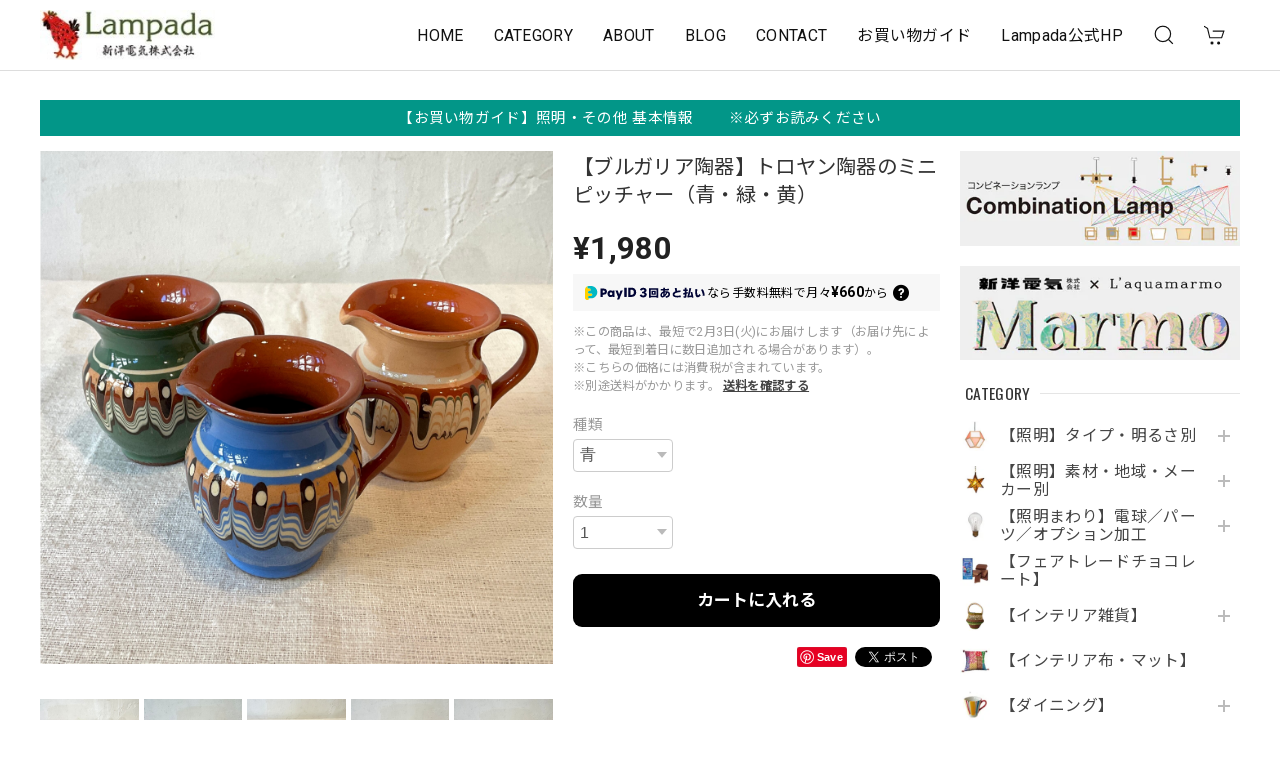

--- FILE ---
content_type: text/html; charset=UTF-8
request_url: https://netshop.lampada.co.jp/items/71072778/reviews?format=user&score=&page=1
body_size: 1685
content:
				<li class="review01__listChild">
			<figure class="review01__itemInfo">
				<a href="/items/45900046" class="review01__imgWrap">
					<img src="https://baseec-img-mng.akamaized.net/images/item/origin/63b1589b5a9d2e2c4bf06a42a0b11af3.jpg?imformat=generic&q=90&im=Resize,width=146,type=normal" alt="短縮加工〔コード吊り・チェーン吊り共通〕" class="review01__img">
				</a>
				<figcaption class="review01__item">
					<i class="review01__iconImg ico--good"></i>
					<p class="review01__itemName">短縮加工〔コード吊り・チェーン吊り共通〕</p>
										<time datetime="2025-05-21" class="review01__date">2025/05/21</time>
				</figcaption>
			</figure><!-- /.review01__itemInfo -->
								</li>
				<li class="review01__listChild">
			<figure class="review01__itemInfo">
				<a href="/items/54630108" class="review01__imgWrap">
					<img src="https://baseec-img-mng.akamaized.net/images/item/origin/0f0a10b0d946b43132a732726c73e83c.jpg?imformat=generic&q=90&im=Resize,width=146,type=normal" alt="〔後藤照明〕アルミ配照ペンダントGLP02780106/S（全長675）" class="review01__img">
				</a>
				<figcaption class="review01__item">
					<i class="review01__iconImg ico--good"></i>
					<p class="review01__itemName">〔後藤照明〕アルミ配照ペンダントGLP02780106/S（全長675）</p>
										<time datetime="2025-05-21" class="review01__date">2025/05/21</time>
				</figcaption>
			</figure><!-- /.review01__itemInfo -->
						<p class="review01__comment">大変</p>
								</li>
				<li class="review01__listChild">
			<figure class="review01__itemInfo">
				<a href="/items/27680194" class="review01__imgWrap">
					<img src="https://baseec-img-mng.akamaized.net/images/item/origin/b2722d88090c5280e863645fa82b7627.jpg?imformat=generic&q=90&im=Resize,width=146,type=normal" alt="【ピープルツリー】フェアトレードチョコレート・8種(50ｇ)" class="review01__img">
				</a>
				<figcaption class="review01__item">
					<i class="review01__iconImg ico--good"></i>
					<p class="review01__itemName">【ピープルツリー】フェアトレードチョコレート・8種(50ｇ)</p>
										<p class="review01__itemVariation">ホワイト・アーモンド</p>
										<time datetime="2025-03-23" class="review01__date">2025/03/23</time>
				</figcaption>
			</figure><!-- /.review01__itemInfo -->
								</li>
				<li class="review01__listChild">
			<figure class="review01__itemInfo">
				<a href="/items/27717385" class="review01__imgWrap">
					<img src="https://baseec-img-mng.akamaized.net/images/item/origin/a8ea8112586a35402e92f7a0f3679fae.jpg?imformat=generic&q=90&im=Resize,width=146,type=normal" alt="【第３世界ショップ】フェアトレードチョコレート・ヘーゼルナッツ（100g）" class="review01__img">
				</a>
				<figcaption class="review01__item">
					<i class="review01__iconImg ico--good"></i>
					<p class="review01__itemName">【第３世界ショップ】フェアトレードチョコレート・ヘーゼルナッツ（100g）</p>
										<time datetime="2025-03-23" class="review01__date">2025/03/23</time>
				</figcaption>
			</figure><!-- /.review01__itemInfo -->
								</li>
				<li class="review01__listChild">
			<figure class="review01__itemInfo">
				<a href="/items/27719239" class="review01__imgWrap">
					<img src="https://baseec-img-mng.akamaized.net/images/item/origin/aa97ba5f335a76978fba61e121c1c44d.jpg?imformat=generic&q=90&im=Resize,width=146,type=normal" alt="【第３世界ショップ】ウィンターチョコレート（100g）" class="review01__img">
				</a>
				<figcaption class="review01__item">
					<i class="review01__iconImg ico--good"></i>
					<p class="review01__itemName">【第３世界ショップ】ウィンターチョコレート（100g）</p>
										<time datetime="2025-03-23" class="review01__date">2025/03/23</time>
				</figcaption>
			</figure><!-- /.review01__itemInfo -->
						<p class="review01__comment">こんにちは。
今回も迅速で丁寧なお取引をありがとうございました。
チョコレートの季節もそろそろ終わりですが、来年もよろしくお願い致します。</p>
									<p class="review01__reply">いつもご注文いただき誠にありがとうございます！
今回も無事お届けできてよかったです。
来年も美味しいフレーバーをいろいろご用意してお待ちしております。
またよろしくお願いいたします！</p>
					</li>
				<li class="review01__listChild">
			<figure class="review01__itemInfo">
				<a href="/items/27674369" class="review01__imgWrap">
					<img src="https://baseec-img-mng.akamaized.net/images/item/origin/82f432fef85ce4e583e388f22e5cb122.jpg?imformat=generic&q=90&im=Resize,width=146,type=normal" alt="【ピープルツリー】フェアトレードチョコレート・3種（フィリングタイプ）" class="review01__img">
				</a>
				<figcaption class="review01__item">
					<i class="review01__iconImg ico--good"></i>
					<p class="review01__itemName">【ピープルツリー】フェアトレードチョコレート・3種（フィリングタイプ）</p>
										<p class="review01__itemVariation">ストロベリー</p>
										<time datetime="2025-03-05" class="review01__date">2025/03/05</time>
				</figcaption>
			</figure><!-- /.review01__itemInfo -->
								</li>
				<li class="review01__listChild">
			<figure class="review01__itemInfo">
				<a href="/items/27717385" class="review01__imgWrap">
					<img src="https://baseec-img-mng.akamaized.net/images/item/origin/a8ea8112586a35402e92f7a0f3679fae.jpg?imformat=generic&q=90&im=Resize,width=146,type=normal" alt="【第３世界ショップ】フェアトレードチョコレート・ヘーゼルナッツ（100g）" class="review01__img">
				</a>
				<figcaption class="review01__item">
					<i class="review01__iconImg ico--good"></i>
					<p class="review01__itemName">【第３世界ショップ】フェアトレードチョコレート・ヘーゼルナッツ（100g）</p>
										<time datetime="2025-03-05" class="review01__date">2025/03/05</time>
				</figcaption>
			</figure><!-- /.review01__itemInfo -->
								</li>
				<li class="review01__listChild">
			<figure class="review01__itemInfo">
				<a href="/items/27719239" class="review01__imgWrap">
					<img src="https://baseec-img-mng.akamaized.net/images/item/origin/aa97ba5f335a76978fba61e121c1c44d.jpg?imformat=generic&q=90&im=Resize,width=146,type=normal" alt="【第３世界ショップ】ウィンターチョコレート（100g）" class="review01__img">
				</a>
				<figcaption class="review01__item">
					<i class="review01__iconImg ico--good"></i>
					<p class="review01__itemName">【第３世界ショップ】ウィンターチョコレート（100g）</p>
										<time datetime="2025-03-05" class="review01__date">2025/03/05</time>
				</figcaption>
			</figure><!-- /.review01__itemInfo -->
						<p class="review01__comment">こんばんは。
いつも迅速で丁寧な発送をありがとうございます。今年も美味しいチョコレートを満喫しています。そろそろチョコレートのシーズンも終盤ですが，引き続きよろしくお願い致します。</p>
									<p class="review01__reply">いつもお買い求めいただき誠にありがとうございます！
チョコレートの季節もあと少し、どうぞよろしくお願いいたします！</p>
					</li>
				<li class="review01__listChild">
			<figure class="review01__itemInfo">
				<a href="/items/27680194" class="review01__imgWrap">
					<img src="https://baseec-img-mng.akamaized.net/images/item/origin/b2722d88090c5280e863645fa82b7627.jpg?imformat=generic&q=90&im=Resize,width=146,type=normal" alt="【ピープルツリー】フェアトレードチョコレート・8種(50ｇ)" class="review01__img">
				</a>
				<figcaption class="review01__item">
					<i class="review01__iconImg ico--good"></i>
					<p class="review01__itemName">【ピープルツリー】フェアトレードチョコレート・8種(50ｇ)</p>
										<p class="review01__itemVariation">ホワイト・ヘーゼルミルク</p>
										<time datetime="2025-02-11" class="review01__date">2025/02/11</time>
				</figcaption>
			</figure><!-- /.review01__itemInfo -->
								</li>
				<li class="review01__listChild">
			<figure class="review01__itemInfo">
				<a href="/items/27680194" class="review01__imgWrap">
					<img src="https://baseec-img-mng.akamaized.net/images/item/origin/b2722d88090c5280e863645fa82b7627.jpg?imformat=generic&q=90&im=Resize,width=146,type=normal" alt="【ピープルツリー】フェアトレードチョコレート・8種(50ｇ)" class="review01__img">
				</a>
				<figcaption class="review01__item">
					<i class="review01__iconImg ico--good"></i>
					<p class="review01__itemName">【ピープルツリー】フェアトレードチョコレート・8種(50ｇ)</p>
										<p class="review01__itemVariation">ミルク</p>
										<time datetime="2025-02-11" class="review01__date">2025/02/11</time>
				</figcaption>
			</figure><!-- /.review01__itemInfo -->
								</li>
				<li class="review01__listChild">
			<figure class="review01__itemInfo">
				<a href="/items/27680194" class="review01__imgWrap">
					<img src="https://baseec-img-mng.akamaized.net/images/item/origin/b2722d88090c5280e863645fa82b7627.jpg?imformat=generic&q=90&im=Resize,width=146,type=normal" alt="【ピープルツリー】フェアトレードチョコレート・8種(50ｇ)" class="review01__img">
				</a>
				<figcaption class="review01__item">
					<i class="review01__iconImg ico--good"></i>
					<p class="review01__itemName">【ピープルツリー】フェアトレードチョコレート・8種(50ｇ)</p>
										<p class="review01__itemVariation">ストロベリー＆シャンパーニュ</p>
										<time datetime="2025-02-11" class="review01__date">2025/02/11</time>
				</figcaption>
			</figure><!-- /.review01__itemInfo -->
								</li>
				<li class="review01__listChild">
			<figure class="review01__itemInfo">
				<a href="/items/35717532" class="review01__imgWrap">
					<img src="https://baseec-img-mng.akamaized.net/images/item/origin/8248c73e5239670161e9b12f1c1c03bc.jpg?imformat=generic&q=90&im=Resize,width=146,type=normal" alt="【第３世界ショップ】塩チョコレート×カシュー（35g）" class="review01__img">
				</a>
				<figcaption class="review01__item">
					<i class="review01__iconImg ico--good"></i>
					<p class="review01__itemName">【第３世界ショップ】塩チョコレート×カシュー（35g）</p>
										<time datetime="2025-02-11" class="review01__date">2025/02/11</time>
				</figcaption>
			</figure><!-- /.review01__itemInfo -->
						<p class="review01__comment">お家用で買ったので、紅茶までありがとうございます</p>
									<p class="review01__reply">お買い求めいただき、またレビューもお送りいただきありがとうございました！お気に召していただけましたら幸いです。
今後とも何卒よろしくお願いいたします。</p>
					</li>
				<li class="review01__listChild">
			<figure class="review01__itemInfo">
				<a href="/items/27674369" class="review01__imgWrap">
					<img src="https://baseec-img-mng.akamaized.net/images/item/origin/82f432fef85ce4e583e388f22e5cb122.jpg?imformat=generic&q=90&im=Resize,width=146,type=normal" alt="【ピープルツリー】フェアトレードチョコレート・3種（フィリングタイプ）" class="review01__img">
				</a>
				<figcaption class="review01__item">
					<i class="review01__iconImg ico--good"></i>
					<p class="review01__itemName">【ピープルツリー】フェアトレードチョコレート・3種（フィリングタイプ）</p>
										<p class="review01__itemVariation">ラムフィリング</p>
										<time datetime="2025-02-11" class="review01__date">2025/02/11</time>
				</figcaption>
			</figure><!-- /.review01__itemInfo -->
						<p class="review01__comment">丁寧な梱包ありがとうございます。</p>
									<p class="review01__reply">レビューをお送りいただきありがとうございました。
またこの度は当店をご利用いただき誠にありがとうございました。無事にお届けできてよかったです。
またのご利用心よりお待ちしております。</p>
					</li>
				<li class="review01__listChild">
			<figure class="review01__itemInfo">
				<a href="/items/27719239" class="review01__imgWrap">
					<img src="https://baseec-img-mng.akamaized.net/images/item/origin/aa97ba5f335a76978fba61e121c1c44d.jpg?imformat=generic&q=90&im=Resize,width=146,type=normal" alt="【第３世界ショップ】ウィンターチョコレート（100g）" class="review01__img">
				</a>
				<figcaption class="review01__item">
					<i class="review01__iconImg ico--good"></i>
					<p class="review01__itemName">【第３世界ショップ】ウィンターチョコレート（100g）</p>
										<time datetime="2025-02-10" class="review01__date">2025/02/10</time>
				</figcaption>
			</figure><!-- /.review01__itemInfo -->
								</li>
				<li class="review01__listChild">
			<figure class="review01__itemInfo">
				<a href="/items/27717385" class="review01__imgWrap">
					<img src="https://baseec-img-mng.akamaized.net/images/item/origin/a8ea8112586a35402e92f7a0f3679fae.jpg?imformat=generic&q=90&im=Resize,width=146,type=normal" alt="【第３世界ショップ】フェアトレードチョコレート・ヘーゼルナッツ（100g）" class="review01__img">
				</a>
				<figcaption class="review01__item">
					<i class="review01__iconImg ico--good"></i>
					<p class="review01__itemName">【第３世界ショップ】フェアトレードチョコレート・ヘーゼルナッツ（100g）</p>
										<time datetime="2025-02-10" class="review01__date">2025/02/10</time>
				</figcaption>
			</figure><!-- /.review01__itemInfo -->
								</li>
				<li class="review01__listChild">
			<figure class="review01__itemInfo">
				<a href="/items/35717532" class="review01__imgWrap">
					<img src="https://baseec-img-mng.akamaized.net/images/item/origin/8248c73e5239670161e9b12f1c1c03bc.jpg?imformat=generic&q=90&im=Resize,width=146,type=normal" alt="【第３世界ショップ】塩チョコレート×カシュー（35g）" class="review01__img">
				</a>
				<figcaption class="review01__item">
					<i class="review01__iconImg ico--good"></i>
					<p class="review01__itemName">【第３世界ショップ】塩チョコレート×カシュー（35g）</p>
										<time datetime="2025-02-10" class="review01__date">2025/02/10</time>
				</figcaption>
			</figure><!-- /.review01__itemInfo -->
						<p class="review01__comment">いつも迅速で丁寧なご対応をありがとうございます。
第三世界チョコレートはつくづく美味しいですね。今後もよろしくお願い致します。</p>
									<p class="review01__reply">いつもご購入いただき誠にありがとうございます！
美味しいですよね。私たちも毎年楽しみにしているんです♪これからもどうぞよろしくお願いいたします！</p>
					</li>
				<li class="review01__listChild">
			<figure class="review01__itemInfo">
				<a href="/items/27674369" class="review01__imgWrap">
					<img src="https://baseec-img-mng.akamaized.net/images/item/origin/82f432fef85ce4e583e388f22e5cb122.jpg?imformat=generic&q=90&im=Resize,width=146,type=normal" alt="【ピープルツリー】フェアトレードチョコレート・3種（フィリングタイプ）" class="review01__img">
				</a>
				<figcaption class="review01__item">
					<i class="review01__iconImg ico--good"></i>
					<p class="review01__itemName">【ピープルツリー】フェアトレードチョコレート・3種（フィリングタイプ）</p>
										<p class="review01__itemVariation">ストロベリー</p>
										<time datetime="2025-02-10" class="review01__date">2025/02/10</time>
				</figcaption>
			</figure><!-- /.review01__itemInfo -->
								</li>
				<li class="review01__listChild">
			<figure class="review01__itemInfo">
				<a href="/items/27719239" class="review01__imgWrap">
					<img src="https://baseec-img-mng.akamaized.net/images/item/origin/aa97ba5f335a76978fba61e121c1c44d.jpg?imformat=generic&q=90&im=Resize,width=146,type=normal" alt="【第３世界ショップ】ウィンターチョコレート（100g）" class="review01__img">
				</a>
				<figcaption class="review01__item">
					<i class="review01__iconImg ico--good"></i>
					<p class="review01__itemName">【第３世界ショップ】ウィンターチョコレート（100g）</p>
										<time datetime="2024-12-25" class="review01__date">2024/12/25</time>
				</figcaption>
			</figure><!-- /.review01__itemInfo -->
								</li>
				<li class="review01__listChild">
			<figure class="review01__itemInfo">
				<a href="/items/27674369" class="review01__imgWrap">
					<img src="https://baseec-img-mng.akamaized.net/images/item/origin/82f432fef85ce4e583e388f22e5cb122.jpg?imformat=generic&q=90&im=Resize,width=146,type=normal" alt="【ピープルツリー】フェアトレードチョコレート・3種（フィリングタイプ）" class="review01__img">
				</a>
				<figcaption class="review01__item">
					<i class="review01__iconImg ico--good"></i>
					<p class="review01__itemName">【ピープルツリー】フェアトレードチョコレート・3種（フィリングタイプ）</p>
										<p class="review01__itemVariation">ストロベリー</p>
										<time datetime="2024-12-25" class="review01__date">2024/12/25</time>
				</figcaption>
			</figure><!-- /.review01__itemInfo -->
						<p class="review01__comment">今年も美味しいチョコレートを嬉しく頂いております。
いつも迅速な対応をしてくださり、ありがとうございます。今後もよろしくお願い致します。</p>
									<p class="review01__reply">毎年ご購入くださり、また嬉しいレビューも誠にありがとうございます！これからも安心してご購入いただけるよう努めてまいります。今後ともよろしくお願いいたします！</p>
					</li>
				<li class="review01__listChild">
			<figure class="review01__itemInfo">
				<a href="/items/93714039" class="review01__imgWrap">
					<img src="https://baseec-img-mng.akamaized.net/images/item/origin/98bb73cd1bf665a9159d51e574cda83d.jpg?imformat=generic&q=90&im=Resize,width=146,type=normal" alt="【第３世界ショップ】フェアトレードチョコレート・有機ミルク（100g）" class="review01__img">
				</a>
				<figcaption class="review01__item">
					<i class="review01__iconImg ico--good"></i>
					<p class="review01__itemName">【第３世界ショップ】フェアトレードチョコレート・有機ミルク（100g）</p>
										<time datetime="2024-11-01" class="review01__date">2024/11/01</time>
				</figcaption>
			</figure><!-- /.review01__itemInfo -->
								</li>
		